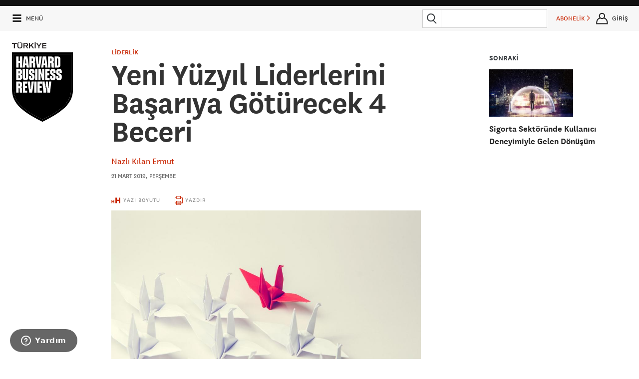

--- FILE ---
content_type: text/html; charset=utf-8
request_url: https://www.google.com/recaptcha/api2/aframe
body_size: 153
content:
<!DOCTYPE HTML><html><head><meta http-equiv="content-type" content="text/html; charset=UTF-8"></head><body><script nonce="m6WhRKKPQZwxcXwn-wySZQ">/** Anti-fraud and anti-abuse applications only. See google.com/recaptcha */ try{var clients={'sodar':'https://pagead2.googlesyndication.com/pagead/sodar?'};window.addEventListener("message",function(a){try{if(a.source===window.parent){var b=JSON.parse(a.data);var c=clients[b['id']];if(c){var d=document.createElement('img');d.src=c+b['params']+'&rc='+(localStorage.getItem("rc::a")?sessionStorage.getItem("rc::b"):"");window.document.body.appendChild(d);sessionStorage.setItem("rc::e",parseInt(sessionStorage.getItem("rc::e")||0)+1);localStorage.setItem("rc::h",'1769898956723');}}}catch(b){}});window.parent.postMessage("_grecaptcha_ready", "*");}catch(b){}</script></body></html>

--- FILE ---
content_type: text/plain
request_url: https://www.google-analytics.com/j/collect?v=1&_v=j102&a=693702208&t=pageview&_s=1&dl=https%3A%2F%2Fhbrturkiye.com%2Fblog%2Fyeni-yuzyil-liderlerini-basariya-goturecek-4-beceri&ul=en-us%40posix&dt=Yeni%20Y%C3%BCzy%C4%B1l%20Liderlerini%20Ba%C5%9Far%C4%B1ya%20G%C3%B6t%C3%BCrecek%204%20Beceri%20-%20Harvard%20Business%20Review%20T%C3%BCrkiye&sr=1280x720&vp=1280x720&_u=KGBAgEIhAAAAACAAI~&jid=1608753778&gjid=1837201029&cid=1744756675.1769898951&tid=UA-4875741-7&_gid=1364391883.1769898951&_slc=1&z=1780276753
body_size: -450
content:
2,cG-9VS904Z9LM

--- FILE ---
content_type: application/javascript
request_url: https://hbrturkiye.com/assets/Frontend/script/pages/login.js
body_size: -157
content:
webpackJsonp([14], [function (t, e, n) {
    "use strict";
    function c(t) {
        return t && t.__esModule ? t : {"default": t}
    }

    n(1);
    var i = n(134), o = c(i);
    o["default"].activateAll(), o["default"].signInPromise.then(function (t) {
        window.location = t.redirect || "/checkout"
    })
}]);

--- FILE ---
content_type: image/svg+xml
request_url: https://hbrturkiye.com/assets/Frontend/fonts/icons.svg
body_size: 11577
content:
<svg xmlns="http://www.w3.org/2000/svg">
	<symbol id="cart" viewBox="0 0 32 32" fill="none" stroke="currentColor" stroke-width="2">
		<polyline points="4.708,7.76 6.532,8.343 11.936,22.006 28.454,22.006 30.085,12.218 7.36,10.435"/>
		<circle cx="3.149" cy="7.067" r="1.603"/>
		<path d="M11.755,25.869c-0.683-0.084-1.298-0.531-1.567-1.215c-0.394-0.998,0.099-2.127,1.097-2.52c0.305-0.119,0.621-0.156,0.925-0.123"/>
		<line x1="15.448" y1="26" x2="23.74" y2="26"/>
		<circle cx="13.594" cy="26.75" r="2"/>
		<circle cx="25.594" cy="26.75" r="2"/>
	</symbol>

	<symbol id="search" viewBox="0 0 32 32" fill="none" stroke="currentColor" stroke-width="2">
		<path d="M21.427,14.156c0,3.952-3.23,7.157-7.215,7.157C10.232,21.313,7,18.108,7,14.156C7,10.203,10.232,7,14.212,7C18.196,7,21.427,10.203,21.427,14.156z"/>
		<line x1="18.732" y1="19.732" x2="25" y2="26"/>
	</symbol>

	<symbol id="user-check" viewBox="0 0 32 32" fill="none" stroke="currentColor" stroke-width="2">
		<circle cx="11.89" cy="11.045" r="5.274"/>
		<path d="M22.593,25.358c0,0.412,0,1.146,0,1.146H1.145c0,0,0-0.729,0-1.141c-0.008-4.816,2.548-9.045,6.954-10.38"/>
		<path stroke-width="0" fill="currentColor" d="M22.733,12.32c-5.098,0-9.23,4.131-9.23,9.23c0,5.098,4.133,9.229,9.23,9.229c5.098,0,9.23-4.133,9.23-9.229C31.964,16.451,27.831,12.32,22.733,12.32z M21.233,25.632l-3.189-3.531l1.201-1.084l1.98,2.193l4.527-5.071l1.207,1.079L21.233,25.632z"/>
	</symbol>

	<symbol id="user" viewBox="0 0 32 32" fill="none" stroke="currentColor" stroke-width="2">
		<circle cx="11.889" cy="11.04" r="5.274"/>
		<path d="M15.639,14.974c4.407,1.335,6.961,5.563,6.954,10.379c0,0.412,0,1.146,0,1.146H1.144c0,0,0-0.729,0-1.141c-0.008-4.816,2.548-9.045,6.954-10.38"/>
	</symbol>

	<symbol id="hamburger" viewBox="0 0 24 24" fill="none" stroke="currentColor" stroke-width="3">
		<line x1="3.5" y1="5.5" x2="20.5" y2="5.5"/>
		<line x1="3.5" y1="11.5" x2="20.5" y2="11.5"/>
		<line x1="3.5" y1="17.5" x2="20.5" y2="17.5"/>
	</symbol>

	<symbol id="x" viewBox="0 0 24 24" fill="none" stroke="currentColor" stroke-width="2">
		<line x1="5" y1="5" x2="19" y2="19"/>
		<line x1="19" y1="5" x2="5" y2="19"/>
	</symbol>

	<symbol id="hbr-logo" viewBox="0 0 54 30" fill="currentColor">
		<path d="M6.984,17.093c0,1.386-0.949,2.319-3.047,2.319H0v-8.588h3.819c1.824,0,2.8,0.83,2.8,2.244c0,1.006-0.584,1.707-1.502,1.938C6.329,15.257,6.984,16.072,6.984,17.093z M2.361,14.396h0.92c0.611,0,0.991-0.232,0.991-0.817c0-0.583-0.38-0.816-0.991-0.816h-0.92V14.396z M2.361,17.444h1.24c0.6,0,0.933-0.263,0.933-0.759c0-0.498-0.333-0.758-0.933-0.758h-1.24V17.444z"/>
		<path d="M12.167,18.157c-0.189,0.89-0.875,1.429-2.026,1.429c-1.225,0-2.084-0.758-2.084-2.347v-4.564h2.36v4.069c0,0.671,0.189,1.078,0.73,1.078c0.611,0,0.991-0.553,0.991-1.648v-3.499H14.5v6.737h-2.115L12.167,18.157z"/>
		<path d="M17.437,17.093c0.133,0.555,0.555,0.847,1.067,0.847c0.421,0,0.714-0.145,0.714-0.438s-0.25-0.422-0.729-0.524l-0.905-0.19c-1.224-0.262-1.867-0.889-1.867-1.998c0-1.633,1.399-2.273,2.902-2.273c1.616,0,2.597,0.668,2.83,1.924l-2.145,0.318c-0.073-0.377-0.306-0.594-0.759-0.594c-0.338,0-0.568,0.158-0.568,0.42c0,0.265,0.188,0.395,0.54,0.453l0.902,0.158c1.487,0.252,2.117,1.051,2.117,2.189c0,1.59-1.387,2.201-3.048,2.201c-1.532,0-2.552-0.554-2.933-1.75L17.437,17.093z"/>
		<path d="M23.708,9.758c0.699,0,1.297,0.482,1.297,1.24c0,0.759-0.598,1.24-1.297,1.24s-1.296-0.481-1.296-1.24C22.412,10.24,23.008,9.758,23.708,9.758z M24.89,12.675v6.737h-2.349v-6.737H24.89z"/>
		<path d="M28.571,13.973c0.348-1.006,1.136-1.457,2.143-1.457c1.034,0,1.97,0.612,1.97,2.157v4.739h-2.35v-3.834c0-0.687-0.203-1.109-0.8-1.109c-0.511,0-0.948,0.307-0.948,1.342v3.602h-2.348v-6.737h2.113L28.571,13.973z"/>
		<path d="M38.059,16.978l1.956,0.61c-0.382,1.444-1.578,1.998-2.919,1.998c-1.997,0-3.456-1.268-3.456-3.471c0-2.274,1.283-3.6,3.398-3.6c1.999,0,3.018,1.282,3.018,3.15c0,0.246,0,0.538-0.029,0.846h-4.11c0.044,0.831,0.45,1.283,1.152,1.283C37.564,17.795,37.896,17.574,38.059,16.978z M37.826,15.314c0-0.584-0.204-1.094-0.859-1.094c-0.566,0-0.936,0.467-0.992,1.094H37.826z"/>
		<path d="M42.751,17.093c0.13,0.555,0.554,0.847,1.062,0.847c0.425,0,0.718-0.145,0.718-0.438s-0.25-0.422-0.73-0.524l-0.903-0.19c-1.225-0.262-1.866-0.889-1.866-1.998c0-1.633,1.398-2.273,2.899-2.273c1.618,0,2.596,0.668,2.83,1.924l-2.143,0.318c-0.073-0.377-0.307-0.594-0.759-0.594c-0.336,0-0.569,0.158-0.569,0.42c0,0.265,0.19,0.395,0.539,0.453l0.905,0.158c1.485,0.252,2.115,1.051,2.115,2.189c0,1.59-1.387,2.201-3.049,2.201c-1.532,0-2.553-0.554-2.933-1.75L42.751,17.093z"/>
		<path d="M49.527,17.093c0.133,0.555,0.556,0.847,1.066,0.847c0.42,0,0.714-0.145,0.714-0.438s-0.252-0.422-0.731-0.524l-0.901-0.19c-1.226-0.262-1.866-0.889-1.866-1.998c0-1.633,1.397-2.273,2.899-2.273c1.62,0,2.597,0.668,2.831,1.924l-2.145,0.318c-0.073-0.377-0.307-0.594-0.757-0.594c-0.337,0-0.572,0.158-0.572,0.42c0,0.265,0.19,0.395,0.541,0.453l0.905,0.158c1.487,0.252,2.113,1.051,2.113,2.189c0,1.59-1.386,2.201-3.049,2.201c-1.53,0-2.55-0.554-2.932-1.75L49.527,17.093z"/>
		<path d="M4.811,29.812c-0.277-0.232-0.38-0.553-0.48-0.962l-0.263-1.066c-0.146-0.611-0.394-0.727-0.947-0.727H2.375v2.755H0v-8.589h3.674c1.925,0,3.251,0.745,3.251,2.698c0,1.355-0.875,2.027-1.823,2.188c0.788,0.161,1.182,0.509,1.386,1.254l0.408,1.474c0.102,0.379,0.22,0.67,0.526,0.976H4.811z M2.375,25.132h0.919c0.831,0,1.196-0.337,1.196-0.946c0-0.613-0.365-0.951-1.196-0.951H2.375V25.132z"/>
		<path d="M11.986,27.378l1.956,0.612c-0.379,1.443-1.575,1.999-2.917,1.999c-1.998,0-3.457-1.268-3.457-3.471c0-2.276,1.284-3.604,3.396-3.604c1.999,0,3.02,1.284,3.02,3.151c0,0.248,0,0.54-0.028,0.846H9.844c0.044,0.832,0.451,1.283,1.152,1.283C11.491,28.195,11.827,27.977,11.986,27.378z M11.755,25.715c0-0.583-0.204-1.092-0.86-1.092c-0.57,0-0.933,0.465-0.991,1.092H11.755z"/>
		<path d="M14.321,23.078h2.479l0.774,2.711c0.274,0.976,0.437,1.648,0.437,1.648h0.03c0,0,0.144-0.673,0.451-1.648l0.874-2.711h2.289l-2.449,6.734h-2.537L14.321,23.078z"/>
		<path d="M23.567,20.16c0.703,0,1.299,0.48,1.299,1.24c0,0.756-0.596,1.239-1.299,1.239c-0.698,0-1.295-0.483-1.295-1.239C22.272,20.641,22.869,20.16,23.567,20.16z M24.75,23.078v6.734h-2.346v-6.734H24.75z"/>
		<path d="M30.231,27.378l1.952,0.612c-0.38,1.443-1.572,1.999-2.917,1.999c-1.996,0-3.455-1.268-3.455-3.471c0-2.276,1.283-3.604,3.397-3.604c1.998,0,3.02,1.284,3.02,3.151c0,0.248,0,0.54-0.03,0.846h-4.112c0.043,0.832,0.453,1.283,1.153,1.283C29.733,28.195,30.069,27.977,30.231,27.378z M29.997,25.715c0-0.583-0.206-1.092-0.86-1.092c-0.568,0-0.932,0.465-0.993,1.092H29.997z"/>
		<path d="M39.042,23.078l0.479,2.347c0.248,1.209,0.38,2.115,0.38,2.115h0.028c0,0,0.146-0.891,0.424-2.087l0.539-2.375h2.288l-1.821,6.734h-2.64l-0.408-1.969c-0.205-0.99-0.363-2.158-0.363-2.158h-0.031c0,0-0.157,1.168-0.363,2.158l-0.409,1.969h-2.623L32.7,23.078h2.373l0.542,2.375c0.275,1.196,0.422,2.087,0.422,2.087h0.03c0,0,0.131-0.906,0.378-2.115l0.484-2.347H39.042z"/>
		<path d="M14.89,6.793c0,0.322,0.087,0.498,0.335,0.498c0.145,0,0.29-0.059,0.422-0.132v1.663c-0.322,0.232-0.627,0.32-1.167,0.32c-0.904,0-1.4-0.408-1.663-1.065c-0.378,0.7-0.976,1.094-1.937,1.094c-1.241,0-2.014-0.729-2.014-1.88c0-1.446,1.037-2.173,3.062-2.173h0.685V4.666c0-0.438-0.146-0.744-0.567-0.744c-0.409,0-0.598,0.247-0.628,0.802L9.174,4.373c0.129-1.385,1.209-2.26,2.946-2.26c1.923,0,2.77,0.847,2.77,2.32V6.793z M12.614,6.313h-0.306c-0.847,0-1.138,0.262-1.138,0.7c0,0.32,0.218,0.568,0.627,0.568c0.393,0,0.816-0.204,0.816-0.829V6.313z"/>
		<path d="M21.149,4.93c-0.275-0.104-0.438-0.177-0.817-0.177c-0.554,0-1.224,0.218-1.224,1.414V9.01h-2.35V2.273h2.016l0.23,1.662c0.19-1.122,1.138-1.662,2.289-1.662L21.149,4.93z"/>
		<path d="M21.963,2.273h2.48l0.771,2.711c0.279,0.979,0.437,1.648,0.437,1.648h0.031c0,0,0.146-0.67,0.452-1.648l0.875-2.711h2.288L26.849,9.01h-2.538L21.963,2.273z"/>
		<path d="M35.496,6.793c0,0.322,0.087,0.498,0.335,0.498c0.147,0,0.294-0.059,0.425-0.132v1.663c-0.321,0.232-0.628,0.32-1.167,0.32c-0.903,0-1.397-0.408-1.664-1.065c-0.377,0.7-0.976,1.094-1.937,1.094c-1.241,0-2.013-0.729-2.013-1.88c0-1.446,1.036-2.173,3.062-2.173h0.684V4.666c0-0.438-0.145-0.744-0.569-0.744c-0.407,0-0.595,0.247-0.626,0.802l-2.247-0.351c0.135-1.385,1.21-2.26,2.947-2.26c1.926,0,2.77,0.847,2.77,2.32V6.793z M33.221,6.313h-0.305c-0.847,0-1.139,0.262-1.139,0.7c0,0.32,0.219,0.568,0.626,0.568c0.395,0,0.817-0.204,0.817-0.829V6.313z"/>
		<path d="M41.757,4.93c-0.277-0.104-0.435-0.177-0.815-0.177c-0.552,0-1.225,0.218-1.225,1.414V9.01h-2.346V2.273h2.012l0.23,1.662c0.191-1.122,1.139-1.662,2.291-1.662L41.757,4.93z"/>
		<path d="M47.417,0h2.362v9.01h-2.127l-0.22-1.165c-0.25,0.902-1.051,1.341-2.071,1.341c-1.575,0-2.695-1.225-2.695-3.414c0-2.258,1.078-3.658,2.972-3.658c0.862,0,1.545,0.393,1.779,1.035V0z M47.432,5.16c0-0.86-0.425-1.325-1.108-1.325c-0.687,0-1.268,0.511-1.268,1.851c0,1.107,0.465,1.692,1.238,1.692c0.597,0,1.138-0.452,1.138-1.37V5.16z"/>
		<path d="M0,9.01V0.423h2.391v3.192h2.946V0.423h2.391V9.01H5.336V5.686H2.391V9.01H0z"/>
	</symbol>

	<symbol id="circular-arrow" viewBox="-15 113 86 86" fill="currentColor">
		<path d="M28.082,113.039c-23.749,0-43.003,19.252-43.003,43.002c0,23.749,19.254,43.004,43.003,43.004s43.005-19.255,43.005-43.004C71.087,132.291,51.831,113.039,28.082,113.039z M40.782,177.896c-3.711,2.634-8.054,4.011-12.515,4.011c-1.219,0-2.447-0.103-3.673-0.311c-5.714-0.965-10.708-4.099-14.065-8.824c-3.356-4.723-4.67-10.474-3.703-16.19c0.969-5.715,4.105-10.71,8.83-14.066c3.149-2.236,6.752-3.56,10.496-3.912l-12.024-7.494l2.791-4.477l20.445,12.74l-12.895,20.695l-4.478-2.79l8.408-13.493c-3.452-0.046-6.819,0.995-9.688,3.031c-3.577,2.539-5.95,6.321-6.683,10.646c-0.733,4.327,0.263,8.68,2.803,12.255c2.539,3.575,6.319,5.946,10.645,6.678c4.325,0.733,8.676-0.261,12.253-2.802c3.576-2.539,5.948-6.318,6.681-10.642l5.201,0.881C48.644,169.545,45.509,174.54,40.782,177.896z"/>
	</symbol>

	<symbol id="hbr-video-logo" viewBox="0 -0.5 380 54" fill="currentColor">
		<path d="M75,52.5v-46h12v18h16v-18h12v46h-12v-18H87v18H75z"/>
		<path d="M150.471,29.148c6.926,1.023,10.231,5.509,10.231,11.019c0,7.556-5.368,12.333-16.702,12.333h-20v-46h20c9.366,0,14.734,4.31,14.734,11.551c0,5.746-3.227,9.444-8.264,10.783V29.148z M141.734,25.449c3.227,0,5.273-1.181,5.273-4.407c0-3.463-1.968-4.644-5.51-4.644h-5.666v9.051H141.734z M135.832,42.765h7.397c3.464,0,5.51-0.945,5.51-4.486c0-2.912-2.046-4.329-5.51-4.329h-7.397V42.765z"/>
		<path d="M192.833,52.5c-1.495-1.102-2.145-2.731-2.617-4.698l-1.652-6.533c-0.865-3.463-2.282-4.014-5.51-4.014L179,37.5v15h-12V6.516L186.141,6.5c10.31,0,17.22,3.444,17.22,14.385c0,7.162-3.936,10.939-9.996,11.647v0.236c4.25,0.709,6.454,2.44,7.556,6.454l2.361,8.5c0.551,1.889,1.102,3.125,2.676,4.777H192.833z M178.962,27.417h6.296c3.778,0,6.061-1.338,6.061-5.431c0-3.621-2.125-5.588-5.981-5.588h-6.375V27.417z"/>
		<path d="M232.871,40.246c2.283,6.689,2.912,9.681,2.912,9.681h0.236c0,0,0.473-2.991,2.755-9.603l11.758-33.783l4.298,0.021l-16.157,45.818l-5.857-0.005l-16.11-45.84l4.483-0.005L232.871,40.246z"/>
		<path d="M263.094,2.152c1.731,0,3.069,1.338,3.069,3.07c0,1.653-1.338,2.912-3.069,2.912c-1.653,0-2.912-1.259-2.912-2.912C260.182,3.491,261.44,2.152,263.094,2.152z M264.984,16.547L265,52.484h-4l0.016-35.938H264.984z"/>
		<path d="M301.031,0.521h3.949L304.96,52.76h-3.463l-0.551-7.635c-1.81,5.667-6.532,8.343-12.277,8.343c-7.949,0-14.482-6.06-14.482-18.338c0-12.593,5.903-19.44,15.82-19.44c5.666,0,9.907,3.391,11.009,7.248L301.031,0.521zM301.016,30.562c0-8.107-5.814-11.567-10.931-11.567c-6.769,0-11.884,4.565-11.884,16.055c0,10.074,4.644,15.111,11.49,15.111c5.353,0,11.246-3.818,11.324-12.24V30.562z"/>
		<path d="M338.567,43.079l3.542,0.787c-1.338,6.926-6.533,9.602-13.459,9.602c-9.366,0-15.348-6.375-15.348-18.811c0-12.041,5.981-18.967,15.584-18.967c8.814,0,13.301,6.139,13.301,14.482c0,1.81-0.236,3.463-0.472,4.644h-24.557c0,9.759,4.408,15.426,11.806,15.426C334.16,50.241,337.229,48.116,338.567,43.079z M338.174,31.51c0.079-0.709,0.079-1.338,0.079-2.125c0-5.824-3.385-10.389-9.603-10.389c-6.769,0-10.625,4.643-11.333,12.514H338.174z"/>
		<path d="M348.404,34.422c0-12.278,5.981-18.732,15.505-18.732c9.681,0,15.584,6.454,15.584,18.732c0,12.356-5.903,19.046-15.584,19.046C354.386,53.468,348.404,46.778,348.404,34.422z M352.34,34.422c0,10.389,4.093,15.819,11.569,15.819c7.556,0,11.648-5.431,11.648-15.819c0-10.232-4.093-15.348-11.648-15.348C356.433,19.074,352.34,24.189,352.34,34.422z"/>
		<path d="M33.461,22.748c-0.489-0.114-0.99-0.178-1.502-0.178c-3.836,0-7.077,3.287-7.077,7.178c0,3.9,3.176,7.074,7.077,7.074c3.89,0,7.175-3.239,7.175-7.074c0-1.373-0.438-2.684-1.169-3.801C35.986,25.69,34.32,24.459,33.461,22.748z"/>
		<path d="M44.653,20.68c-0.233,2.275-1.803,4.169-3.87,4.942c0.606,1.263,0.958,2.661,0.958,4.126c0,5.248-4.479,9.684-9.782,9.684c-5.34,0-9.685-4.345-9.685-9.684c0-5.304,4.436-9.786,9.685-9.786c0.295,0,0.587,0.019,0.876,0.046c0.037-2.27,1.405-4.31,3.373-5.278c-1.34-0.378-2.746-0.596-4.203-0.596c-8.554,0-15.561,7.006-15.561,15.563c0,8.552,7.007,15.56,15.561,15.56c8.56,0,15.566-7.002,15.566-15.56C47.571,26.341,46.481,23.231,44.653,20.68z"/>
		<path stroke-width="3" stroke="currentColor" fill="none" d="M2,29.732c0,0,12.081,20.853,30.008,20.853c17.926,0,30.005-20.853,30.005-20.853S49.937,8.804,32.008,8.804c-8.574,0-15.808,4.791-21.026,9.787c1.376-1.072,2.211-1.884,2.211-1.884s-0.835,0.812-2.211,1.884C5.295,24.036,2,29.732,2,29.732z"/>
	</symbol>

	<symbol id="magazine" viewBox="0 0 64 64" fill="currentColor">
		<path d="M22,46.916c1-0.898,7.361-2.542,13.131-2.481c3.604,0.039,5.942,0.161,9.738-1.572l0.946-0.487c0-14.823-0.005-24.693,0.016-28.375l-1.618,0.739c-3.055,1.696-5.445,1.763-7.427,1.764c-0.865,0-1.707-0.052-2.548-0.102c-0.859-0.05-1.856-0.102-2.758-0.102C29.599,16.3,24,16.5,22,17.726V46.916z"/>
		<path d="M13.564,45.17c0.807-0.681,1.47-0.95,2.548-0.77C17.316,44.602,19,45.865,20,47V17c-1-1.031-1.875-1.906-3.153-1.906C14.372,15.094,13,17.108,13,19.6v26.421C13,45.713,13.265,45.424,13.564,45.17z"/>
		<path d="M47.062,19.565C47.045,24.677,47,32.403,47,42.375v1.113l-0.98,0.463c-4.059,1.854-6.989,2.191-10.737,2.152c-0.092-0.001-0.193-0.001-0.285-0.001c-7.068,0-13.406,2.924-13.471,2.954l-1.193,0.556c-1.346-1.368-3.436-3.4-4.377-3.558c-0.597-0.099-1.11,0.029-1.541,0.394c-0.672,0.569-1.01,1.552-1.01,2.225c0,1.313,0.987,2.013,1.811,2.287c0.18,0.031,0.464,0.04,0.659,0.04H30v-3h20V19.579L47.062,19.565z"/>
	</symbol>

	<symbol id="book" viewBox="0 0 64 64" fill="currentColor">
		<path d="M33,46.969c2-0.821,3.83-1.237,7.168-1.237c1.744,0,2.919,0.12,3.118,0.138c0.083,0.004,0.353,0.016,0.861,0.016c1.628,0,5.673-0.129,8.383-1.323l-0.335-0.032L53,44.14v-1.288l0.41,0.289L53.805,20H33V46.969z"/>
		<path d="M10.588,44.702c1.663,0.809,4.352,1.253,7.565,1.253c1.383,0,2.355-0.084,2.365-0.085c0.056-0.003,1.064-0.076,2.482-0.076c0.809,0,1.587,0.023,2.315,0.07l0.044,0.003l2.688,0.301C29.218,46.382,29,46.659,31,47.002V20H9.301l0.054,24.515L10.588,44.702z"/>
		<path d="M55.448,20l0.009,24.533l-0.003-0.144l0.005,1.025l-2.341,0.709c-2.887,1.257-6.898,1.425-9.041,1.425c-0.626,0-1.008-0.025-1.023-0.026l-0.044-0.007c-0.013-0.001-1.371-0.135-3.141-0.135c-3.924,0-6.731,0.644-7.697,1.767l-0.694,0.806l-0.605-0.875c-0.167-0.24-0.813-0.844-3.214-1.284l-2.467-0.288c-0.688-0.043-1.425-0.065-2.19-0.065c-1.354,0-2.341,0.07-2.351,0.07c-0.029,0.003-1.036,0.091-2.497,0.091c-2.436,0-5.839-0.245-8.253-1.405l-2.19-0.55L7.653,20H6v30h52V20H55.448z"/>
		<path d="M31,17.108c-3-1.227-4.889-1.493-6.997-1.493c-1.766,0-3.146,0.188-3.158,0.19c-0.037,0.006-0.874,0.117-2.249,0.117c-2.16,0-5.466-0.27-9.293-1.489L9.36,44.225l1.231,0.477c1.664,0.809,4.35,1.253,7.563,1.253c1.383,0,2.354-0.084,2.364-0.085c0.056-0.003,1.064-0.076,2.482-0.076c0.809,0,1.586,0.023,2.314,0.07l0.044,0.003l2.667,0.301C29.22,46.386,29,46.669,31,47.022V17.108z"/>
		<path d="M53.81,42l-0.009-28.17c-4.984,1.445-10.014,1.703-10.608,1.703l-0.153,0.102c-0.011-0.001-0.93-0.054-2.557-0.054c-3.512,0-5.482,0.65-7.482,1.525v29.841c2-0.806,3.84-1.215,7.146-1.215c1.744,0,2.94,0.12,3.14,0.138c0.083,0.004,0.353,0.016,0.861,0.016c1.628,0,5.673-0.129,8.383-1.323l0.063-0.032l1.223-0.816L53.801,42H53.81z"/>
	</symbol>

	<symbol id="alarm-clock" viewBox="0 0 64 64" fill="currentColor">
		<path d="M50.135,33.379C50.135,23.229,42,14.972,32,14.972s-18.135,8.258-18.135,18.407c0,5.46,2.356,10.37,6.09,13.745l-1.739,4.482l3.395,1.36l1.399-3.61c2.652,1.543,5.719,2.43,8.989,2.43s6.337-0.887,8.99-2.43l1.4,3.61l3.395-1.36l-1.739-4.483C47.779,43.749,50.135,38.838,50.135,33.379z M32.1,46.291c-7.142,0-12.932-5.789-12.932-12.931c0-7.142,5.791-12.932,12.932-12.932s12.932,5.79,12.932,12.932C45.032,40.502,39.242,46.291,32.1,46.291z"/>
		<path d="M15.559,21.128L26.2,12.94c0,0-2.834-4.984-7.051-1.898c-4.43,3.241-4.504,3.747-4.87,4.35C14.037,15.79,12.768,18.633,15.559,21.128z"/>
		<path d="M48.441,21.128L37.8,12.94c0,0,2.834-4.984,7.051-1.898c4.428,3.241,4.504,3.747,4.872,4.35C49.963,15.79,51.232,18.633,48.441,21.128z"/>
		<polygon points="32.93,34.771 21.964,34.771 21.964,32.833 30.993,32.833 30.993,23.306 32.93,23.306"/>
	</symbol>

	<symbol id="bar-graph" viewBox="0 0 64 64" fill="currentColor">
		<rect x="27.173" y="11.138" width="9.654" height="32.841"/>
		<rect x="41" y="27.125" width="10" height="16.854"/>
		<rect x="6.011" y="48.19" width="51.968" height="4.672"/>
		<rect x="13.021" y="19.232" width="9.958" height="24.747"/>
	</symbol>

	<symbol id="purse" viewBox="0 0 64 64" fill="currentColor">
		<path d="M38.689,10.048c-2.383,0-4.322,1.939-4.322,4.322c0,2.383,1.939,4.321,4.322,4.321s4.32-1.938,4.32-4.321C43.012,11.987,41.072,10.048,38.689,10.048z"/>
		<path d="M58.275,41.878c-1.238-4.917-1.823-6.669-3.393-11.354c-0.296-0.881-0.628-1.872-1.005-3.01c-1.043-3.133-4.33-4.837-5.312-5.285c-1.041-0.474-4.162-1.089-9.475-1.151c-0.375-0.004-6.642,0.131-7.546-0.061c-0.741-0.404-2.743-2.441-4.399-4.13c0.511-0.709,0.815-1.578,0.815-2.517c0-2.383-1.938-4.322-4.321-4.322c-2.383,0-4.322,1.939-4.322,4.322c0,2.06,1.449,3.784,3.381,4.215c0.105,0.114,0.441,0.477,0.921,0.976l4.604,4.139c0.386,0.267,1.235,0.812,1.54,0.94c1.141,0.481,3.172,0.234,7.656,0.312c0.668,0.012,2.588,0.031,2.858,0.031c3.859,0,6.044,1.053,6.466,1.242c1.217,0.554,2.625,1.649,2.965,2.673c0.381,1.142,0.712,2.135,1.008,3.019c1.573,4.696,2.103,6.278,3.3,11.032c0.189,0.755,0.141,2.158-0.572,3.833c-0.418,0.987-2.088,2.618-2.902,3.042c-0.878,0.453-1.661,0.328-1.666,0.328C44.316,50.154,32,50.042,32,50.042s-9.478,0.129-14.042,0.125c-1.609,0-3.601,0.167-5.632-2.224c-1.006-1.187-1.839-3.161-1.745-4.09c0.12-1.197,1.12-4.715,1.999-7.395c0.91-2.777,2.121-6.385,2.539-7.389c0.408-0.98,2.232-2.833,3.865-3.023c0.973-0.113,5.611-0.066,7.469-0.109l0.776,0.042l-3.71-3.97c-2.077,0.063-4.582-0.043-5.432,0.055c-3.321,0.387-6.047,2.963-7.022,5.305c-0.585,1.408-2.183,6.247-2.659,7.696c-0.2,0.611-1.967,6.047-2.195,8.299c-0.25,2.5,1.26,5.232,2.769,7.009C12.324,54.311,16.134,54,17.97,54c1.929,0,23.389,0,27.95,0c0.004,0,0.01,0,0.016,0c1.914,0,4.791-0.021,6.627-0.973c0.037-0.02,3.695-1.782,4.929-4.687C58.468,46.034,58.754,43.78,58.275,41.878z"/>
	</symbol>

	<symbol id="flaming-notebook" viewBox="0 0 64 64" fill="currentColor">
		<path d="M46.76,22.574c0.025-1.744-1.22-3.967-6.658-6.066c0,0,4.384,5.093,2.327,7.23c-1.481,1.541-3.685,0.379-3.643-1.583c0.041-1.962,0.475-3.011-2.697-5.383c-3.856-2.885-3.124-4.209-2.957-7.581c0,0-3.365,0.181-4.971,3.958c-1.651,3.881,1.055,4.116,0.651,8.833c-0.338,3.937-2.025,5.7-3.983,4.149c-2.308-1.826,2.194-5.281-0.399-8.099c0,0-1.051-1.448-3.166-1.764c0,0,1.513,0.941,0.802,3.809c-0.851,3.437-4.822,4.228-4.827,7.77v3.817h3.502c0.335-1.015,1.281-1.754,2.408-1.754c1.408,0,2.548,1.142,2.548,2.548s-1.14,2.546-2.548,2.546c-1.127,0-2.073-0.736-2.407-1.751H17.24v6.085h3.502c0.335-1.014,1.281-1.751,2.408-1.751c1.408,0,2.548,1.14,2.548,2.547c0,1.407-1.14,2.546-2.548,2.546c-1.127,0-2.073-0.736-2.407-1.75H17.24v6.084h3.502c0.335-1.015,1.281-1.752,2.408-1.752c1.408,0,2.548,1.14,2.548,2.547c0,1.407-1.14,2.547-2.548,2.547c-1.127,0-2.073-0.737-2.407-1.751H17.24v6.206h24.187c2.916,0,5.333-2.385,5.333-5.301V27.845C46.76,25.439,46.751,23.256,46.76,22.574z"/>
	</symbol>

	<symbol id="fish" viewBox="0 0 64 64" fill="currentColor">
		<path d="M63.941,31.553c-0.03-0.088-3.313-8.663-12.812-8.663c-7.796,0-11.495,5.968-12.511,7.961l-3.963-5.71l-0.342,0.541c-0.051,0.079-1.223,1.95-1.223,3.326c0,1.066,0.689,2.078,1.055,2.54c-0.348,0.548-1.055,1.812-1.055,3.015c0,1.56,1.188,3.213,1.238,3.282l0.354,0.484l3.981-5.791c1.082,2.091,4.782,7.915,12.464,7.915c9.497,0,12.781-8.522,12.812-8.608L64,31.699L63.941,31.553z M57.536,31.643c-0.897,0-1.63-0.728-1.63-1.628s0.73-1.628,1.63-1.628s1.629,0.728,1.629,1.628C59.165,30.916,58.436,31.643,57.536,31.643z"/>
		<path d="M30.892,40.422c-0.017-0.04-1.567-4.088-6.046-4.088c-3.42,0-5.167,2.436-5.783,3.534l-1.813-2.617l-0.278,0.438c-0.059,0.095-0.586,0.949-0.586,1.612c0,0.482,0.268,0.927,0.453,1.181c-0.178,0.3-0.453,0.849-0.453,1.379c0,0.766,0.575,1.566,0.598,1.6l0.288,0.396l1.816-2.644c0.634,1.121,2.381,3.511,5.759,3.511c4.479,0,6.029-4.022,6.046-4.062l0.044-0.121L30.892,40.422z"/>
		<path d="M23.676,28.434c4.479,0,6.03-4.024,6.044-4.065l0.047-0.119l-0.047-0.12c-0.014-0.041-1.564-4.09-6.044-4.09c-3.42,0-5.167,2.435-5.781,3.533l-1.818-2.618l-0.274,0.44c-0.06,0.095-0.588,0.948-0.588,1.613c0,0.484,0.517,0.974,0.703,1.228c-0.178,0.299-0.703,0.801-0.703,1.331c0,0.765,0.576,1.566,0.6,1.601l0.285,0.395l1.819-2.643C18.555,26.044,20.3,28.434,23.676,28.434z"/>
		<path d="M8.46,28.137c-3.419,0-5.168,2.434-5.78,3.532l-1.814-2.616l-0.277,0.439C0.527,29.588,0,30.44,0,31.104c0,0.483,0.42,0.976,0.604,1.229C0.428,32.631,0,33.134,0,33.665c0,0.765,0.573,1.565,0.598,1.603l0.287,0.393l1.817-2.643c0.636,1.123,2.381,3.513,5.758,3.513c4.479,0,6.031-4.024,6.045-4.065l0.045-0.119l-0.044-0.12C14.491,32.185,12.939,28.137,8.46,28.137z"/>
		<path d="M8.46,44.6c-3.419,0-5.168,2.436-5.78,3.533l-1.814-2.617l-0.277,0.439C0.527,46.051,0,46.904,0,47.568c0,0.482,0.503,0.976,0.688,1.229C0.511,49.094,0,49.598,0,50.128c0,0.767,0.573,1.563,0.598,1.601l0.287,0.396l1.817-2.644c0.636,1.123,2.381,3.513,5.758,3.513c4.479,0,6.031-4.024,6.045-4.065l0.045-0.117l-0.044-0.121C14.491,48.646,12.939,44.6,8.46,44.6z"/>
		<path d="M8.46,11.673c-3.419,0-5.168,2.436-5.78,3.532L0.865,12.59l-0.277,0.438C0.527,13.125,0,13.976,0,14.642c0,0.483,0.607,0.975,0.792,1.228C0.615,16.167,0,16.67,0,17.201c0,0.765,0.573,1.566,0.598,1.601l0.287,0.396l1.817-2.643c0.636,1.124,2.381,3.512,5.758,3.512c4.479,0,6.031-4.023,6.046-4.065l0.046-0.119l-0.043-0.12C14.491,15.721,12.939,11.673,8.46,11.673z"/>
	</symbol>

	<symbol id="gears" viewBox="0 0 64 64" fill="currentColor">
		<path d="M59.438,32.827c0-0.595-0.041-1.18-0.113-1.756l5.01-1.628l-1.506-4.635l-4.926,1.601c-0.631-1.241-1.434-2.376-2.385-3.376l2.98-4.101l-3.945-2.864l-3.255,4.053C50.062,19.492,48,19.041,47,18.796V13h-5v5.795c-1,0.091-0.663,0.21-1.169,0.357c-0.037,0.01,0.115,0.021,0.074,0.032c-0.071,0.021-0.048,0.042-0.121,0.066c-0.73,0.222-1.393,0.503-2.081,0.842l-2.901-4.026l-3.933,2.865L34.8,22.96c-0.357,0.367-0.685,0.75-0.995,1.147c-0.031,0.038-0.06,0.077-0.09,0.115c-0.052,0.068-0.103,0.136-0.155,0.205c-0.455,0.606-0.866,1.252-1.224,1.935L27.6,24.824l-1.505,4.635l4.733,1.539c-0.201,1.4-0.196,2.812,0.021,4.2l-4.705,1.529l1.506,4.636l4.715-1.532c0.633,1.232,1.45,2.384,2.445,3.411l-2.928,4.03l3.943,2.865l2.548-4.027C39.64,46.734,41,47.164,42,47.387V51h5v-3.676c1-0.255,2.997-0.708,4.224-1.338l3.173,4.15l4.024-2.865l-3.025-4.218c0.398-0.426,0.793-0.878,1.139-1.356c0.457-0.628,0.865-1.282,1.203-1.953l5.035,1.635l1.512-4.636l-5.033-1.636C59.372,34.365,59.438,33.603,59.438,32.827zM50.718,37.178c-0.421,0.555-0.925,1.05-1.503,1.471c-0.584,0.423-1.217,0.748-1.885,0.975c-0.678,0.214-1.396,0.331-2.146,0.331c-3.924,0-7.117-3.199-7.117-7.128c0-0.675,0.096-1.327,0.272-1.945c0.222-0.609,0.526-1.197,0.928-1.747c1.335-1.838,3.495-2.937,5.779-2.937c1.507,0,2.954,0.471,4.179,1.361c1.189,0.864,2.033,2.033,2.5,3.322c0.447,1.406,0.447,2.912-0.02,4.343C51.475,35.938,51.137,36.592,50.718,37.178z"/>
		<path d="M22.009,38.735c0-0.387-0.028-0.767-0.072-1.142l3.254-1.058l-0.978-3.013l-3.202,1.041c-0.41-0.806-0.935-1.544-1.549-2.194l1.937-2.666l-2.564-1.862l-1.579,2.635C16.452,30.068,15,29.774,15,29.616V27h-4v2.615c0,0.076-0.788,0.182-1.204,0.318c-0.094,0.029-0.147,0.062-0.241,0.095c-0.024,0.009-0.029,0.019-0.055,0.028c-0.325,0.117-0.636,0.251-0.947,0.405l-1.898-2.62l-2.562,1.862l1.904,2.619c-0.305,0.313-0.585,0.646-0.837,0.992c-0.057,0.077-0.11,0.156-0.165,0.235c-0.027,0.037-0.053,0.075-0.078,0.112c-0.188,0.28-0.365,0.57-0.525,0.873l-3.079-1.001l-0.979,3.014l3.078,1c-0.133,0.91-0.128,1.828,0.013,2.73l-3.058,0.994l0.979,3.013l3.064-0.996c0.412,0.801,0.943,1.55,1.59,2.217l-1.902,2.62l2.562,1.862l1.821-2.62C9.302,47.773,10,48.055,11,48.199V50h4v-1.841c0-0.165,1.409-0.459,2.208-0.87L19,49.987l2.48-1.862l-2.035-2.743c0.26-0.277,0.483-0.57,0.708-0.881c0.295-0.406,0.544-0.831,0.767-1.271l3.265,1.063l0.976-3.013l-3.271-1.062C21.968,39.735,22.009,39.241,22.009,38.735zM16.52,41.295c-0.035,0.054-0.069,0.106-0.105,0.159c-0.021,0.03-0.04,0.061-0.062,0.09c-0.271,0.365-0.602,0.695-0.988,0.977c-0.33,0.239-0.686,0.429-1.056,0.572c-0.489,0.177-1.015,0.278-1.564,0.278c-2.552,0-4.628-2.08-4.628-4.634c0-0.438,0.066-0.862,0.18-1.265c0.146-0.395,0.342-0.777,0.601-1.134c0.868-1.195,2.274-1.909,3.757-1.909c0.98,0,1.92,0.306,2.716,0.884c0.741,0.538,1.292,1.269,1.606,2.11c0.01,0.035,0.025,0.069,0.034,0.104c0.012,0.036,0.022,0.074,0.035,0.109c0.24,0.868,0.223,1.784-0.062,2.659C16.867,40.651,16.71,40.986,16.52,41.295z"/>
	</symbol>

	<symbol id="knot" viewBox="0 0 64 64" fill="currentColor">
		<path d="M8.938,11.442c0.445,1.038,0.959,2.237,1.536,3.54c0.742-0.346,1.722-0.727,2.146-0.852c0.425-0.124,1.415-0.419,2.033-0.561c-0.653-1.464-1.22-2.782-1.681-3.857c-0.236-0.551-0.449-1.048-0.638-1.481l-0.878-2.013L7.433,7.972L8.31,9.985C8.495,10.411,8.706,10.9,8.938,11.442z"/>
		<path d="M9.455,45.605c0.807-1.697,1.463-3.002,1.976-3.996c-1.149-0.826-2.092-1.793-2.718-2.721c-0.555-0.82-2.173-4.197-2.205-7.254c-0.024-2.243,0.64-5.405,1.887-7.236c1.335-1.963,2.49-3.068,4.587-4.022c1.605,3.267,3.49,6.722,5.609,9.811c0.296-0.414,0.58-0.8,0.84-1.144c0.719-0.953,1.375-1.804,1.979-2.564c-1.485-2.31-2.86-4.817-4.081-7.246c0.03,0,0.062-0.002,0.091-0.002c3.459-0.068,5.184,0.576,6.109,0.923c0.148,0.057,0.278,0.104,0.389,0.143c0.598,0.205,1.455,0.574,2.365,1.005c1.064-0.757,2.592-1.773,4.336-2.728c-1.793-0.967-3.947-1.976-5.277-2.432c-0.078-0.026-0.327-0.06-0.431-0.1c-1.025-0.384-2.879-0.927-6.879-0.979l0,0c-3-0.019-5.107,0.648-5.107,0.648c-1.461,0.427-3.497,1.407-4.513,2.156c-1.203,0.868-2.169,1.824-3.569,3.894c-1.948,2.885-2.774,7.083-2.745,9.92c0.043,4.061,2.021,8.266,2.967,9.667C6.029,42.775,7.539,44.339,9.455,45.605z"/>
		<path d="M49.375,24.042c-1-0.006-7.9,0.392-9.793-0.073c-1.436-0.353-2.266-0.777-3.152-1.418c0.637-0.233,1.127-0.384,1.523-0.503l0.062-0.018c1.641-0.491,5.264-1.57,8.866,0.843l6.03-0.057c-0.709-1.003-1.407-1.828-1.92-2.291c-1.434-1.292-5.799-5.222-14.238-2.703l-0.066,0.02c-0.856,0.256-2.135,0.638-4.013,1.516c-1.831,0.905-3.514,1.966-4.756,2.812c-1.194,0.936-2.411,2.081-3.629,3.391c-0.987,1.157-2.142,2.611-3.546,4.475c-1.426,1.889-4.059,5.739-5.701,8.461l-0.008-0.249C14.274,39.562,13.536,41,12.833,42c-0.002,0-0.002,0-0.004,0c-0.617,1-1.44,3.096-2.476,5.324c-1.038,2.287-1.958,4.662-2.719,6.808L6.9,56.262l4.138,1.5l0.734-2.054c0.879-2.474,1.995-5.117,3.275-7.8c0.649,0.123,1.387-0.001,2.077,0.029c0.228,0.01,0.585-0.031,0.812-0.031c5.518,0,10.71-2.551,12.884-3.74c-1.539-1-3.085-2.133-4.043-2.855c-2.438,1.174-6.089,2.601-9.531,2.45c-0.031-0.001-0.062-0.005-0.093-0.006c1.632-3.051,3.425-6.04,5.274-8.741l1.246,1.344l0.034-0.03c0.803,0.819,2.704,2.556,4.707,4.149c-0.001,0-0.001,0-0.001,0c1.111,0.82,2.645,1.916,4.041,2.781c0.002,0,0.004-0.001,0.005-0.002l0.154,0.1c0.066,0.041,0.132,0.14,0.195,0.179C35.346,44.854,37.366,46,41.393,46c0.015,0,0.027,0,0.043,0c2.565,0,5.715-1.095,8.033-2.648c1.958-1.312,3.649-3.148,4.848-5.356c0.432,0.009,1.045-0.036,1.48-0.026C56.911,37.996,62,38,62,38v-4.938l-11.93,0.113c-2.162-0.008-4.271,0.028-6.43,0.17c-4.18,0.276-7.109,2.165-10.248,4.163c-0.3,0.193-0.586,0.386-0.895,0.579c-2.233-1.632-5.087-4.031-5.901-4.875L25,31.768v-0.004c0-0.118-0.017-0.243-0.127-0.364c2.374-3.017,4.85-5.407,7.004-6.72c0.227,0.175,0.496,0.346,0.71,0.515c1.593,1.253,2.99,2.336,5.879,3.046c2.382,0.584,5.456,0.623,7.286,0.646c0.412,0.006,0.771,0.009,1.034,0.021c1.524,0.059,3.718,0.056,5.214,0.03c0.049,0.389,0.002,2.546,0,3.062h4c0.005-0.718,0-2,0-3h6v-5h-2c-2,0-4.062,0.04-5.938,0.083c0-0.002-5.896-0.083-5.896-0.083 M43.995,37.747c1.747-0.116,3.489-0.149,5.25-0.154c-0.679,0.81-1.447,1.288-2.222,1.808c-1.592,1.066-3.887,1.6-5.586,1.6c-0.011,0-0.019,0-0.025,0c-2.008,0-3.248-0.105-4.557-0.674C39.322,38.777,41.312,37.924,43.995,37.747z"/>
	</symbol>

	<symbol id="rocket" viewBox="0 0 64 64" fill="currentColor">
		<path fill="#872EBF" d="M24.538,23.631c-2.984,0.547-6.293,3.449-8.131,5.568c-0.341,0.392-0.371,0.447-0.581,0.674l4.569,4.84 L24.538,23.631z"/>
		<path fill="#872EBF" d="M33.37,48.453c0.237-0.198,0.295-0.225,0.705-0.542c2.302-1.776,5.53-5.079,6.093-8.116l-11.585,3.587 L33.37,48.453z"/>
		<path fill="#872EBF" d="M50.439,12.565c0,0-8.26,0.282-18.782,5.261c-1.945,0.921-3.074,1.847-4.59,3.745l-5.75,15.084L19.471,38.4l5.401,5.721l1.847-1.744L42.977,37.2c1.098-0.839,2.104-1.994,3.116-3.789c4.798-8.51,6.48-18.453,6.48-18.453C52.93,12.765,52.422,12.47,50.439,12.565z"/>
		<path fill="#872EBF" d="M19.247,40.572l3.548,3.757c0,0-0.622,2.585-4.525,4.179c-4.471,1.823-6.949,2.941-6.949,2.941s2.117-4.174,3.287-6.819C16.113,41.223,19.247,40.572,19.247,40.572z"/>
	</symbol>

	<symbol id="son" viewBox="0 0 64 64" fill="currentColor">
		<path fill="#0CAFFC" d="M49.418,24.471l-10.141,9.323c-1.837-2.042-4.062-3.68-6.604-4.816c1.229-1.888,1.95-4.136,1.95-6.551
		c0-6.647-5.408-12.056-12.056-12.056c-6.648,0-12.055,5.408-12.055,12.056c0,2.407,0.716,4.646,1.936,6.529
		C4.801,32.341-0.017,40.293,0,49.886V54l45.056-0.012v-4.12c0.007-5.294-1.456-10.085-4.049-13.889l9.542-10.379L49.418,24.471z
		 M22.567,14.213c4.528,0,8.212,3.684,8.212,8.213c0,4.528-3.684,8.212-8.212,8.212c-4.529,0-8.212-3.685-8.212-8.212
		C14.355,17.897,18.039,14.213,22.567,14.213z M41.213,49.865v0.28H3.843v-0.274c-0.015-8.54,4.443-15.479,11.4-17.892
		c2.033,1.562,4.568,2.502,7.324,2.502c2.748,0,5.275-0.935,7.306-2.488c2.565,0.902,4.788,2.417,6.568,4.408l-8.804,8.095
		l2.886,2.886l7.779-8.462C40.167,41.976,41.218,45.729,41.213,49.865z"/>	
		<rect x="54.939" y="13.056" transform="matrix(0.7071 0.7071 -0.7071 0.7071 29.1716 -34.2253)" fill="#0CAFFC" width="1.921" height="10.089"/>
		<rect x="47.806" y="10" fill="#0CAFFC" width="1.922" height="10.087"/>
		<rect x="53.914" y="24.273" fill="#0CAFFC" width="10.086" height="1.921"/>
		<rect x="37.609" y="18.159" transform="matrix(0.7071 0.7071 -0.7071 0.7071 26.0106 -24.5584)" fill="#0CAFFC" width="10.086" height="1.921"/>
		<rect x="50.855" y="31.408" transform="matrix(-0.707 -0.7072 0.7072 -0.707 72.5283 94.7844)" fill="#0CAFFC" width="10.087" height="1.921"/>
	</symbol>
	
	<symbol id="video" viewBox="0 0 64 64" fill="currentColor">	
		<path d="M40.1,25.3L10.8,7.8C10.4,7.6,10,7.5,9.6,7.5c-1.2,0-2.1,0.9-2.1,2.1c0,0,0,0,0,0l0,0v36.3l0,0C7.5,47,8.4,48,9.6,48
	c0.4,0,0.8-0.1,1.2-0.4l29.3-17.4c1.3-1.1,1.5-3.1,0.4-4.4C40.4,25.6,40.3,25.4,40.1,25.3z"/>
	</symbol>
	
</svg>
